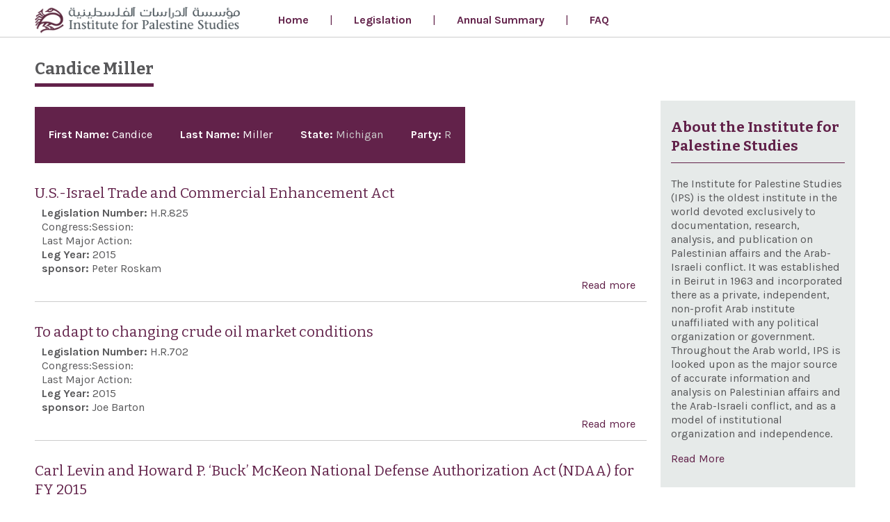

--- FILE ---
content_type: text/html; charset=utf-8
request_url: http://www.congressionalmonitor.org/sponsor/candice-miller?page=1
body_size: 5636
content:
<!DOCTYPE html>
  <!--[if IEMobile 7]><html class="no-js ie iem7" lang="en" dir="ltr"><![endif]-->
  <!--[if lte IE 6]><html class="no-js ie lt-ie9 lt-ie8 lt-ie7" lang="en" dir="ltr"><![endif]-->
  <!--[if (IE 7)&(!IEMobile)]><html class="no-js ie lt-ie9 lt-ie8" lang="en" dir="ltr"><![endif]-->
  <!--[if IE 8]><html class="no-js ie lt-ie9" lang="en" dir="ltr"><![endif]-->
  <!--[if (gte IE 9)|(gt IEMobile 7)]><html class="no-js ie" lang="en" dir="ltr" prefix="og: http://ogp.me/ns# article: http://ogp.me/ns/article# book: http://ogp.me/ns/book# profile: http://ogp.me/ns/profile# video: http://ogp.me/ns/video# product: http://ogp.me/ns/product# content: http://purl.org/rss/1.0/modules/content/ dc: http://purl.org/dc/terms/ foaf: http://xmlns.com/foaf/0.1/ rdfs: http://www.w3.org/2000/01/rdf-schema# sioc: http://rdfs.org/sioc/ns# sioct: http://rdfs.org/sioc/types# skos: http://www.w3.org/2004/02/skos/core# xsd: http://www.w3.org/2001/XMLSchema#"><![endif]-->
  <!--[if !IE]><!--><html class="no-js" lang="en" dir="ltr" prefix="og: http://ogp.me/ns# article: http://ogp.me/ns/article# book: http://ogp.me/ns/book# profile: http://ogp.me/ns/profile# video: http://ogp.me/ns/video# product: http://ogp.me/ns/product# content: http://purl.org/rss/1.0/modules/content/ dc: http://purl.org/dc/terms/ foaf: http://xmlns.com/foaf/0.1/ rdfs: http://www.w3.org/2000/01/rdf-schema# sioc: http://rdfs.org/sioc/ns# sioct: http://rdfs.org/sioc/types# skos: http://www.w3.org/2004/02/skos/core# xsd: http://www.w3.org/2001/XMLSchema#"><!--<![endif]-->
<head>
  <meta charset="utf-8" />
<link rel="alternate" type="application/rss+xml" title="RSS - Candice Miller" href="http://www.congressionalmonitor.org/taxonomy/term/531/feed" />
<meta about="/sponsor/candice-miller" typeof="skos:Concept" property="rdfs:label skos:prefLabel" content="Candice Miller" />
<link rel="profile" href="http://www.w3.org/1999/xhtml/vocab" />
<meta name="HandheldFriendly" content="true" />
<meta name="MobileOptimized" content="width" />
<meta http-equiv="cleartype" content="on" />
<link rel="apple-touch-icon-precomposed" href="http://www.congressionalmonitor.org/sites/all/themes/omega/omega/omega/apple-touch-icon-precomposed-144x144.png" sizes="144x144" />
<link rel="apple-touch-icon-precomposed" href="http://www.congressionalmonitor.org/sites/all/themes/omega/omega/omega/apple-touch-icon-precomposed-72x72.png" sizes="72x72" />
<link rel="apple-touch-icon-precomposed" href="http://www.congressionalmonitor.org/sites/all/themes/omega/omega/omega/apple-touch-icon-precomposed.png" />
<link rel="apple-touch-icon-precomposed" href="http://www.congressionalmonitor.org/sites/all/themes/omega/omega/omega/apple-touch-icon-precomposed-114x114.png" sizes="114x114" />
<meta name="viewport" content="width=device-width" />
<meta name="generator" content="Drupal 7 (https://www.drupal.org)" />
<link rel="canonical" href="http://www.congressionalmonitor.org/sponsor/candice-miller" />
<link rel="shortlink" href="http://www.congressionalmonitor.org/taxonomy/term/531" />
<meta property="og:site_name" content="congressionalmonitor.org" />
<meta property="og:type" content="article" />
<meta property="og:url" content="http://www.congressionalmonitor.org/sponsor/candice-miller" />
<meta property="og:title" content="Candice Miller" />
  <title>Candice Miller | Page 2 | congressionalmonitor.org</title>
  <link type="text/css" rel="stylesheet" href="http://www.congressionalmonitor.org/sites/default/files/css/css_2SFWWQ-wDLxbQFDiMEKSR_nID2CtSxFNboSsTygjQxo.css" media="all" />
<link type="text/css" rel="stylesheet" href="http://www.congressionalmonitor.org/sites/default/files/css/css_4E0mgaKC2ON-mJovLnjjIvcCHBK73tacQLwItbFGK8k.css" media="all" />
<link type="text/css" rel="stylesheet" href="http://www.congressionalmonitor.org/sites/default/files/css/css_fQzyRn7ctnw2QzlSRKWtg5AuXrTwvNiElOapSN7xwGM.css" media="all" />

<!--[if lte IE 8]>
<link type="text/css" rel="stylesheet" href="http://www.congressionalmonitor.org/sites/default/files/css/css_t5upiO6vU9ZpNu4BEN_fiOH90v7tQy3RxnbdrMkujcM.css" media="all" />
<![endif]-->
  <script src="http://www.congressionalmonitor.org/sites/default/files/js/js_mN9w0LQVxoL2dnVlT9Gw3WGphOAAFPIl81G3deI_7uk.js"></script>
<script src="http://www.congressionalmonitor.org/sites/default/files/js/js_LYnsNokJ3hCwYVzOkOBap0cPdxFI3f_jpkPxZtvMMyw.js"></script>
<script src="http://www.congressionalmonitor.org/sites/default/files/js/js_LMhv7Ap3CNVwuzSm56kNJ3s7fZE5w166KQajUWrRK2k.js"></script>
<script>(function(i,s,o,g,r,a,m){i["GoogleAnalyticsObject"]=r;i[r]=i[r]||function(){(i[r].q=i[r].q||[]).push(arguments)},i[r].l=1*new Date();a=s.createElement(o),m=s.getElementsByTagName(o)[0];a.async=1;a.src=g;m.parentNode.insertBefore(a,m)})(window,document,"script","https://www.google-analytics.com/analytics.js","ga");ga("create", "UA-51764372-2", {"cookieDomain":"auto"});ga("set", "anonymizeIp", true);ga("send", "pageview");</script>
<script src="http://www.congressionalmonitor.org/sites/default/files/js/js_G3Q6A-l77p6I1EgMI0E3RJZQwRUxVUP2ENePv6V9T1A.js"></script>
<script>jQuery.extend(Drupal.settings, {"basePath":"\/","pathPrefix":"","setHasJsCookie":0,"colorbox":{"opacity":"0.85","current":"{current} of {total}","previous":"\u00ab Prev","next":"Next \u00bb","close":"Close","maxWidth":"98%","maxHeight":"98%","fixed":true,"mobiledetect":true,"mobiledevicewidth":"480px"},"googleanalytics":{"trackOutbound":1,"trackMailto":1,"trackDownload":1,"trackDownloadExtensions":"7z|aac|arc|arj|asf|asx|avi|bin|csv|doc(x|m)?|dot(x|m)?|exe|flv|gif|gz|gzip|hqx|jar|jpe?g|js|mp(2|3|4|e?g)|mov(ie)?|msi|msp|pdf|phps|png|ppt(x|m)?|pot(x|m)?|pps(x|m)?|ppam|sld(x|m)?|thmx|qtm?|ra(m|r)?|sea|sit|tar|tgz|torrent|txt|wav|wma|wmv|wpd|xls(x|m|b)?|xlt(x|m)|xlam|xml|z|zip","trackColorbox":1},"nicemessages":{"position":"top-right","items":[]}});</script>
</head>
<body class="html not-front not-logged-in page-taxonomy page-taxonomy-term page-taxonomy-term- page-taxonomy-term-531 i18n-en one_sidebar sidebar_first section-sponsor">
  <a href="#main-content" class="element-invisible element-focusable">Skip to main content</a>
    <div class="l-page">
  <div class="loader">
    <span></span>
  </div>
  <header class="l-header" role="banner">
    <div class="l-header-wrapper wrapp">
      <div class="l-branding">
                      <a target="_blank" href="http://www.palestine-studies.org" title="Institute for Palestine Studies Website" rel="home" class="site-logo"><img src="http://www.congressionalmonitor.org/sites/all/themes/beyond_designs/logo.png" alt="Home" /></a>
                    <div class="region-navigation">  <div class="l-region l-region--navigation">
    <nav id="block-system-main-menu" role="navigation" class="block block--system main-menu-block block--menu block--system-main-menu">
      
  <ul class="menu"><li class="first leaf"><a href="/">Home</a></li><li class="leaf"><a href="/legislation-search">Legislation</a></li><li class="leaf"><a href="/annual-search">Annual Summary</a></li><li class="last leaf"><a href="/faq">FAQ</a></li></ul></nav>
  </div>
</div>

          

          <div class="region-branding"></div>
        </div>
      <div class="region-header"></div>
    </div>
  </header>

  <div class="l-main">
    <div class="region-highlighted">
      <div class="w-highlighted">

        <!-- <h2 class="element-invisible">You are here</h2><ul class="breadcrumb"><li><a href="/">Home</a></li></ul> -->
              </div>
    </div>

    <div class="l-content" role="main">
      <div class="w-content">

        <a id="main-content"></a>

                          <h1 class="page-title"><span>Candice Miller</span></h1>
                                                        <div class="before-region"></div>

          <div class="content-region">
              <div class="content-wrapper wrapp">
                  <div class="term-listing-heading"><div class="taxonomy-term--sponser taxonomy-term--full taxonomy-term--sponser--full">
  
  <div class="taxonomy-term__content">
    <div class="field field--name-field-sponsorname field--type-text field--label-inline clearfix"><div class="field__label">First Name:&nbsp;</div><div class="field__items"><div class="field__item even">Candice</div></div></div><div class="field field--name-field-lname field--type-text field--label-inline clearfix"><div class="field__label">Last Name:&nbsp;</div><div class="field__items"><div class="field__item even">Miller</div></div></div><div class="field field--name-field-term-state field--type-taxonomy-term-reference field--label-inline clearfix"><div class="field__label">State:&nbsp;</div><div class="field__items"><div class="field__item even"><a href="/state/michigan" typeof="skos:Concept" property="rdfs:label skos:prefLabel">Michigan</a></div></div></div><div class="field field--name-field-term-party field--type-taxonomy-term-reference field--label-inline clearfix"><div class="field__label">Party:&nbsp;</div><div class="field__items"><div class="field__item even"><a href="/political-party/r" typeof="skos:Concept" property="rdfs:label skos:prefLabel">R</a></div></div></div>  </div>
</div>
</div><article about="/content/us-israel-trade-and-commercial-enhancement-act" typeof="sioc:Item foaf:Document" role="article" class="node node--legislation node-teaser node--teaser node--legislation--teaser">
            <header>
                                        <h2 class="node__title"><a href="/content/us-israel-trade-and-commercial-enhancement-act" rel="bookmark">U.S.-Israel Trade and Commercial Enhancement Act</a></h2>
                        <span property="dc:title" content="U.S.-Israel Trade and Commercial Enhancement Act" class="rdf-meta element-hidden"></span>        </header>
    
    
    <div class="node__content">

        <div class="main-box">
            <div class="f-field leg-number"><div class="field field--name-field-legislation-number field--type-text field--label-inline clearfix"><div class="field__label">Legislation Number:&nbsp;</div><div class="field__items"><div class="field__item even">H.R.825</div></div></div></div>
            <div class="f-field introduction-date"></div>

            <div class="f-field congress-nr"><label>Congress:</label><span class="cong-date"><label>Session:</label></span></div>

            <div class="f-field major-action"><label>Last Major Action:</label><span class="cong-date"><label class="l2"></label></span></div>
        </div>

        <div class="field field--name-field-leg-year field--type-taxonomy-term-reference field--label-inline clearfix"><div class="field__label">Leg Year:&nbsp;</div><div class="field__items"><div class="field__item even">2015</div></div></div><div class="field field--name-field-sponsor field--type-taxonomy-term-reference field--label-inline clearfix"><div class="field__label">sponsor:&nbsp;</div><div class="field__items"><div class="field__item even">Peter Roskam</div></div></div>    </div>


</article>

<div class="article-bottoms">
    <ul class="links links--inline node__links"><li class="node-readmore first last"><a href="/content/us-israel-trade-and-commercial-enhancement-act" rel="tag" title="U.S.-Israel Trade and Commercial Enhancement Act">Read more<span class="element-invisible"> about U.S.-Israel Trade and Commercial Enhancement Act</span></a></li>
</ul>    </div>
<article about="/content/adapt-changing-crude-oil-market-conditions" typeof="sioc:Item foaf:Document" role="article" class="node node--legislation node-teaser node--teaser node--legislation--teaser">
            <header>
                                        <h2 class="node__title"><a href="/content/adapt-changing-crude-oil-market-conditions" rel="bookmark">To adapt to changing crude oil market conditions</a></h2>
                        <span property="dc:title" content="To adapt to changing crude oil market conditions" class="rdf-meta element-hidden"></span>        </header>
    
    
    <div class="node__content">

        <div class="main-box">
            <div class="f-field leg-number"><div class="field field--name-field-legislation-number field--type-text field--label-inline clearfix"><div class="field__label">Legislation Number:&nbsp;</div><div class="field__items"><div class="field__item even">H.R.702</div></div></div></div>
            <div class="f-field introduction-date"></div>

            <div class="f-field congress-nr"><label>Congress:</label><span class="cong-date"><label>Session:</label></span></div>

            <div class="f-field major-action"><label>Last Major Action:</label><span class="cong-date"><label class="l2"></label></span></div>
        </div>

        <div class="field field--name-field-leg-year field--type-taxonomy-term-reference field--label-inline clearfix"><div class="field__label">Leg Year:&nbsp;</div><div class="field__items"><div class="field__item even">2015</div></div></div><div class="field field--name-field-sponsor field--type-taxonomy-term-reference field--label-inline clearfix"><div class="field__label">sponsor:&nbsp;</div><div class="field__items"><div class="field__item even">Joe  Barton</div></div></div>    </div>


</article>

<div class="article-bottoms">
    <ul class="links links--inline node__links"><li class="node-readmore first last"><a href="/content/adapt-changing-crude-oil-market-conditions" rel="tag" title="To adapt to changing crude oil market conditions">Read more<span class="element-invisible"> about To adapt to changing crude oil market conditions</span></a></li>
</ul>    </div>
<article about="/content/carl-levin-and-howard-p-%E2%80%98buck%E2%80%99-mckeon-national-defense-authorization-act-ndaa-fy-2015" typeof="sioc:Item foaf:Document" role="article" class="node node--legislation node-teaser node--teaser node--legislation--teaser">
            <header>
                                        <h2 class="node__title"><a href="/content/carl-levin-and-howard-p-%E2%80%98buck%E2%80%99-mckeon-national-defense-authorization-act-ndaa-fy-2015" rel="bookmark">Carl Levin and Howard P. ‘Buck’ McKeon National Defense Authorization Act (NDAA) for FY 2015</a></h2>
                        <span property="dc:title" content="Carl Levin and Howard P. ‘Buck’ McKeon National Defense Authorization Act (NDAA) for FY 2015" class="rdf-meta element-hidden"></span>        </header>
    
    
    <div class="node__content">

        <div class="main-box">
            <div class="f-field leg-number"><div class="field field--name-field-legislation-number field--type-text field--label-inline clearfix"><div class="field__label">Legislation Number:&nbsp;</div><div class="field__items"><div class="field__item even">H.R.3979</div></div></div></div>
            <div class="f-field introduction-date"></div>

            <div class="f-field congress-nr"><label>Congress:</label><span class="cong-date"><label>Session:</label></span></div>

            <div class="f-field major-action"><label>Last Major Action:</label><span class="cong-date"><label class="l2"></label></span></div>
        </div>

        <div class="field field--name-field-leg-year field--type-taxonomy-term-reference field--label-inline clearfix"><div class="field__label">Leg Year:&nbsp;</div><div class="field__items"><div class="field__item even">2014</div></div></div><div class="field field--name-field-sponsor field--type-taxonomy-term-reference field--label-inline clearfix"><div class="field__label">sponsor:&nbsp;</div><div class="field__items"><div class="field__item even">Louis Barletta</div></div></div>    </div>


</article>

<div class="article-bottoms">
    <ul class="links links--inline node__links"><li class="node-readmore first last"><a href="/content/carl-levin-and-howard-p-%E2%80%98buck%E2%80%99-mckeon-national-defense-authorization-act-ndaa-fy-2015" rel="tag" title="Carl Levin and Howard P. ‘Buck’ McKeon National Defense Authorization Act (NDAA) for FY 2015">Read more<span class="element-invisible"> about Carl Levin and Howard P. ‘Buck’ McKeon National Defense Authorization Act (NDAA) for FY 2015</span></a></li>
</ul>    </div>
<article about="/content/visa-waiver-program-improvement-and-terrorist-travel-prevention-act-2015" typeof="sioc:Item foaf:Document" role="article" class="node node--legislation node-teaser node--teaser node--legislation--teaser">
            <header>
                                        <h2 class="node__title"><a href="/content/visa-waiver-program-improvement-and-terrorist-travel-prevention-act-2015" rel="bookmark">Visa Waiver Program Improvement AND Terrorist travel prevention Act of 2015</a></h2>
                        <span property="dc:title" content="Visa Waiver Program Improvement AND Terrorist travel prevention Act of 2015" class="rdf-meta element-hidden"></span>        </header>
    
    
    <div class="node__content">

        <div class="main-box">
            <div class="f-field leg-number"><div class="field field--name-field-legislation-number field--type-text field--label-inline clearfix"><div class="field__label">Legislation Number:&nbsp;</div><div class="field__items"><div class="field__item even">H.R.158</div></div></div></div>
            <div class="f-field introduction-date"></div>

            <div class="f-field congress-nr"><label>Congress:</label><span class="cong-date"><label>Session:</label></span></div>

            <div class="f-field major-action"><label>Last Major Action:</label><span class="cong-date"><label class="l2"></label></span></div>
        </div>

        <div class="field field--name-field-leg-year field--type-taxonomy-term-reference field--label-inline clearfix"><div class="field__label">Leg Year:&nbsp;</div><div class="field__items"><div class="field__item even">2015</div></div></div><div class="field field--name-field-sponsor field--type-taxonomy-term-reference field--label-inline clearfix"><div class="field__label">sponsor:&nbsp;</div><div class="field__items"><div class="field__item even">Candice Miller</div></div></div>    </div>


</article>

<div class="article-bottoms">
    <ul class="links links--inline node__links"><li class="node-readmore first last"><a href="/content/visa-waiver-program-improvement-and-terrorist-travel-prevention-act-2015" rel="tag" title="Visa Waiver Program Improvement AND Terrorist travel prevention Act of 2015">Read more<span class="element-invisible"> about Visa Waiver Program Improvement AND Terrorist travel prevention Act of 2015</span></a></li>
</ul>    </div>
<article about="/content/hezbollah-international-financing-prevention-act-2014" typeof="sioc:Item foaf:Document" role="article" class="node node--legislation node-teaser node--teaser node--legislation--teaser">
            <header>
                                        <h2 class="node__title"><a href="/content/hezbollah-international-financing-prevention-act-2014" rel="bookmark">Hezbollah International Financing Prevention Act of 2014</a></h2>
                        <span property="dc:title" content="Hezbollah International Financing Prevention Act of 2014" class="rdf-meta element-hidden"></span>        </header>
    
    
    <div class="node__content">

        <div class="main-box">
            <div class="f-field leg-number"><div class="field field--name-field-legislation-number field--type-text field--label-inline clearfix"><div class="field__label">Legislation Number:&nbsp;</div><div class="field__items"><div class="field__item even">H.R.4411</div></div></div></div>
            <div class="f-field introduction-date"></div>

            <div class="f-field congress-nr"><label>Congress:</label><span class="cong-date"><label>Session:</label></span></div>

            <div class="f-field major-action"><label>Last Major Action:</label><span class="cong-date"><label class="l2"></label></span></div>
        </div>

        <div class="field field--name-field-leg-year field--type-taxonomy-term-reference field--label-inline clearfix"><div class="field__label">Leg Year:&nbsp;</div><div class="field__items"><div class="field__item even">2014</div></div></div><div class="field field--name-field-sponsor field--type-taxonomy-term-reference field--label-inline clearfix"><div class="field__label">sponsor:&nbsp;</div><div class="field__items"><div class="field__item even">Mark Meadows</div></div></div>    </div>


</article>

<div class="article-bottoms">
    <ul class="links links--inline node__links"><li class="node-readmore first last"><a href="/content/hezbollah-international-financing-prevention-act-2014" rel="tag" title="Hezbollah International Financing Prevention Act of 2014">Read more<span class="element-invisible"> about Hezbollah International Financing Prevention Act of 2014</span></a></li>
</ul>    </div>
<article about="/content/national-strategic-and-critical-minerals-production-act-2013" typeof="sioc:Item foaf:Document" role="article" class="node node--legislation node-teaser node--teaser node--legislation--teaser">
            <header>
                                        <h2 class="node__title"><a href="/content/national-strategic-and-critical-minerals-production-act-2013" rel="bookmark">National Strategic and Critical Minerals Production Act of 2013</a></h2>
                        <span property="dc:title" content="National Strategic and Critical Minerals Production Act of 2013" class="rdf-meta element-hidden"></span>        </header>
    
    
    <div class="node__content">

        <div class="main-box">
            <div class="f-field leg-number"><div class="field field--name-field-legislation-number field--type-text field--label-inline clearfix"><div class="field__label">Legislation Number:&nbsp;</div><div class="field__items"><div class="field__item even">H.R.761</div></div></div></div>
            <div class="f-field introduction-date"></div>

            <div class="f-field congress-nr"><label>Congress:</label><span class="cong-date"><label>Session:</label></span></div>

            <div class="f-field major-action"><label>Last Major Action:</label><span class="cong-date"><label class="l2"></label></span></div>
        </div>

        <div class="field field--name-field-leg-year field--type-taxonomy-term-reference field--label-inline clearfix"><div class="field__label">Leg Year:&nbsp;</div><div class="field__items"><div class="field__item even">2013</div></div></div><div class="field field--name-field-sponsor field--type-taxonomy-term-reference field--label-inline clearfix"><div class="field__label">sponsor:&nbsp;</div><div class="field__items"><div class="field__item even">Mark E. Amodei</div></div></div>    </div>


</article>

<div class="article-bottoms">
    <ul class="links links--inline node__links"><li class="node-readmore first last"><a href="/content/national-strategic-and-critical-minerals-production-act-2013" rel="tag" title="National Strategic and Critical Minerals Production Act of 2013">Read more<span class="element-invisible"> about National Strategic and Critical Minerals Production Act of 2013</span></a></li>
</ul>    </div>
<article about="/content/no-budget-no-pay-act-2013" typeof="sioc:Item foaf:Document" role="article" class="node node--legislation node-teaser node--teaser node--legislation--teaser">
            <header>
                                        <h2 class="node__title"><a href="/content/no-budget-no-pay-act-2013" rel="bookmark">No Budget, No Pay Act of 2013</a></h2>
                        <span property="dc:title" content="No Budget, No Pay Act of 2013" class="rdf-meta element-hidden"></span>        </header>
    
    
    <div class="node__content">

        <div class="main-box">
            <div class="f-field leg-number"><div class="field field--name-field-legislation-number field--type-text field--label-inline clearfix"><div class="field__label">Legislation Number:&nbsp;</div><div class="field__items"><div class="field__item even">H.R.325</div></div></div></div>
            <div class="f-field introduction-date"></div>

            <div class="f-field congress-nr"><label>Congress:</label><span class="cong-date"><label>Session:</label></span></div>

            <div class="f-field major-action"><label>Last Major Action:</label><span class="cong-date"><label class="l2"></label></span></div>
        </div>

        <div class="field field--name-field-leg-year field--type-taxonomy-term-reference field--label-inline clearfix"><div class="field__label">Leg Year:&nbsp;</div><div class="field__items"><div class="field__item even">2013</div></div></div><div class="field field--name-field-sponsor field--type-taxonomy-term-reference field--label-inline clearfix"><div class="field__label">sponsor:&nbsp;</div><div class="field__items"><div class="field__item even">Dave Camp</div></div></div>    </div>


</article>

<div class="article-bottoms">
    <ul class="links links--inline node__links"><li class="node-readmore first last"><a href="/content/no-budget-no-pay-act-2013" rel="tag" title="No Budget, No Pay Act of 2013">Read more<span class="element-invisible"> about No Budget, No Pay Act of 2013</span></a></li>
</ul>    </div>
<article about="/content/national-defense-authorization-act-fiscal-year-2014-0" typeof="sioc:Item foaf:Document" role="article" class="node node--legislation node-teaser node--teaser node--legislation--teaser">
            <header>
                                        <h2 class="node__title"><a href="/content/national-defense-authorization-act-fiscal-year-2014-0" rel="bookmark">National Defense Authorization Act for Fiscal Year 2014</a></h2>
                        <span property="dc:title" content="National Defense Authorization Act for Fiscal Year 2014" class="rdf-meta element-hidden"></span>        </header>
    
    
    <div class="node__content">

        <div class="main-box">
            <div class="f-field leg-number"><div class="field field--name-field-legislation-number field--type-text field--label-inline clearfix"><div class="field__label">Legislation Number:&nbsp;</div><div class="field__items"><div class="field__item even">H.R.3304</div></div></div></div>
            <div class="f-field introduction-date"></div>

            <div class="f-field congress-nr"><label>Congress:</label><span class="cong-date"><label>Session:</label></span></div>

            <div class="f-field major-action"><label>Last Major Action:</label><span class="cong-date"><label class="l2"></label></span></div>
        </div>

        <div class="field field--name-field-leg-year field--type-taxonomy-term-reference field--label-inline clearfix"><div class="field__label">Leg Year:&nbsp;</div><div class="field__items"><div class="field__item even">2013</div></div></div><div class="field field--name-field-sponsor field--type-taxonomy-term-reference field--label-inline clearfix"><div class="field__label">sponsor:&nbsp;</div><div class="field__items"><div class="field__item even">Ted Deutch</div></div></div>    </div>


</article>

<div class="article-bottoms">
    <ul class="links links--inline node__links"><li class="node-readmore first last"><a href="/content/national-defense-authorization-act-fiscal-year-2014-0" rel="tag" title="National Defense Authorization Act for Fiscal Year 2014">Read more<span class="element-invisible"> about National Defense Authorization Act for Fiscal Year 2014</span></a></li>
</ul>    </div>
<article about="/content/award-congressional-gold-medal-shimon-peres" typeof="sioc:Item foaf:Document" role="article" class="node node--legislation node-teaser node--teaser node--legislation--teaser">
            <header>
                                        <h2 class="node__title"><a href="/content/award-congressional-gold-medal-shimon-peres" rel="bookmark">To award the Congressional Gold Medal to Shimon Peres.</a></h2>
                        <span property="dc:title" content="To award the Congressional Gold Medal to Shimon Peres." class="rdf-meta element-hidden"></span>        </header>
    
    
    <div class="node__content">

        <div class="main-box">
            <div class="f-field leg-number"><div class="field field--name-field-legislation-number field--type-text field--label-inline clearfix"><div class="field__label">Legislation Number:&nbsp;</div><div class="field__items"><div class="field__item even">H.R.2939</div></div></div></div>
            <div class="f-field introduction-date"></div>

            <div class="f-field congress-nr"><label>Congress:</label><span class="cong-date"><label>Session:</label></span></div>

            <div class="f-field major-action"><label>Last Major Action:</label><span class="cong-date"><label class="l2"></label></span></div>
        </div>

        <div class="field field--name-field-leg-year field--type-taxonomy-term-reference field--label-inline clearfix"><div class="field__label">Leg Year:&nbsp;</div><div class="field__items"><div class="field__item even">2013</div></div></div><div class="field field--name-field-sponsor field--type-taxonomy-term-reference field--label-inline clearfix"><div class="field__label">sponsor:&nbsp;</div><div class="field__items"><div class="field__item even">Joseph Kennedy III</div></div></div>    </div>


</article>

<div class="article-bottoms">
    <ul class="links links--inline node__links"><li class="node-readmore first last"><a href="/content/award-congressional-gold-medal-shimon-peres" rel="tag" title="To award the Congressional Gold Medal to Shimon Peres.">Read more<span class="element-invisible"> about To award the Congressional Gold Medal to Shimon Peres.</span></a></li>
</ul>    </div>
<article about="/content/continuing-appropriations-act-2014" typeof="sioc:Item foaf:Document" role="article" class="node node--legislation node-teaser node--teaser node--legislation--teaser">
            <header>
                                        <h2 class="node__title"><a href="/content/continuing-appropriations-act-2014" rel="bookmark">Continuing Appropriations Act, 2014</a></h2>
                        <span property="dc:title" content="Continuing Appropriations Act, 2014" class="rdf-meta element-hidden"></span>        </header>
    
    
    <div class="node__content">

        <div class="main-box">
            <div class="f-field leg-number"><div class="field field--name-field-legislation-number field--type-text field--label-inline clearfix"><div class="field__label">Legislation Number:&nbsp;</div><div class="field__items"><div class="field__item even">H.R.2775</div></div></div></div>
            <div class="f-field introduction-date"></div>

            <div class="f-field congress-nr"><label>Congress:</label><span class="cong-date"><label>Session:</label></span></div>

            <div class="f-field major-action"><label>Last Major Action:</label><span class="cong-date"><label class="l2"></label></span></div>
        </div>

        <div class="field field--name-field-leg-year field--type-taxonomy-term-reference field--label-inline clearfix"><div class="field__label">Leg Year:&nbsp;</div><div class="field__items"><div class="field__item even">2013</div></div></div><div class="field field--name-field-sponsor field--type-taxonomy-term-reference field--label-inline clearfix"><div class="field__label">sponsor:&nbsp;</div><div class="field__items"><div class="field__item even">Diane Black</div></div></div>    </div>


</article>

<div class="article-bottoms">
    <ul class="links links--inline node__links"><li class="node-readmore first last"><a href="/content/continuing-appropriations-act-2014" rel="tag" title="Continuing Appropriations Act, 2014">Read more<span class="element-invisible"> about Continuing Appropriations Act, 2014</span></a></li>
</ul>    </div>
<h2 class="element-invisible">Pages</h2><ul class="pager"><li class="pager__item pager__item--first"><a title="Go to first page" href="/sponsor/candice-miller">« first</a></li>
<li class="pager__item pager__item--previous"><a title="Go to previous page" href="/sponsor/candice-miller">‹ previous</a></li>
<li class="pager__item"><a title="Go to page 1" href="/sponsor/candice-miller">1</a></li>
<li class="pager__item pager__item--current">2</li>
<li class="pager__item"><a title="Go to page 3" href="/sponsor/candice-miller?page=2">3</a></li>
<li class="pager__item"><a title="Go to page 4" href="/sponsor/candice-miller?page=3">4</a></li>
<li class="pager__item"><a title="Go to page 5" href="/sponsor/candice-miller?page=4">5</a></li>
<li class="pager__item"><a title="Go to page 6" href="/sponsor/candice-miller?page=5">6</a></li>
<li class="pager__item"><a title="Go to page 7" href="/sponsor/candice-miller?page=6">7</a></li>
<li class="pager__item"><a title="Go to page 8" href="/sponsor/candice-miller?page=7">8</a></li>
<li class="pager__item pager__item--next"><a title="Go to next page" href="/sponsor/candice-miller?page=2">next ›</a></li>
<li class="pager__item pager__item--last"><a title="Go to last page" href="/sponsor/candice-miller?page=7">last »</a></li>
</ul>              </div>
          </div>
        <div class="sidebar-first-region">
          <div class="sidebar-first-wrapper wrapp">
              <aside class="l-region l-region--sidebar-first">
    <div id="block-block-2" class="block block--block block--block-2">
                <h2 class="block__title"><span>About the Institute for Palestine Studies</span></h2>
            <div class="block__content">
        <p>The Institute for Palestine Studies (IPS) is the oldest institute in the world devoted exclusively to documentation, research, analysis, and publication on Palestinian affairs and the Arab-Israeli conflict. It was established in Beirut in 1963 and incorporated there as a private, independent, non-profit Arab institute unaffiliated with any political organization or government. Throughout the Arab world, IPS is looked upon as the major source of accurate information and analysis on Palestinian affairs and the Arab-Israeli conflict, and as a model of institutional organization and independence.</p>
<p><a href="http://www.palestine-studies.org/" target="_blank">Read More</a></p>
    </div>
</div>
  </aside>
          </div>
        </div>

        <div class="sidebar-second-region">
          <div class="sidebar-second-wrapper wrapp">
                      </div>
        </div>

        <div class="after-region"></div>
        <a href="/taxonomy/term/531/feed" class="feed-icon" title="Subscribe to RSS - Candice Miller"><img typeof="foaf:Image" src="http://www.congressionalmonitor.org/misc/feed.png" width="16" height="16" alt="Subscribe to RSS - Candice Miller" /></a>      </div>
    </div>
  </div>

  <footer class="l-footer" role="contentinfo">
      <div class="l-region l-region--footer">
    <div id="block-block-1" class="block block--block footer-copyrights block--block-1">
                <div class="block__content">
        <p style="text-align: center;">Congressional Monitor©. All Rights Reserved 2017</p>
    </div>
</div>
  </div>
      </footer>
</div>

  <script defer src="https://static.cloudflareinsights.com/beacon.min.js/vcd15cbe7772f49c399c6a5babf22c1241717689176015" integrity="sha512-ZpsOmlRQV6y907TI0dKBHq9Md29nnaEIPlkf84rnaERnq6zvWvPUqr2ft8M1aS28oN72PdrCzSjY4U6VaAw1EQ==" data-cf-beacon='{"version":"2024.11.0","token":"9b98b39a0ed741feb1f705922886fa2b","r":1,"server_timing":{"name":{"cfCacheStatus":true,"cfEdge":true,"cfExtPri":true,"cfL4":true,"cfOrigin":true,"cfSpeedBrain":true},"location_startswith":null}}' crossorigin="anonymous"></script>
</body>
</html>


--- FILE ---
content_type: text/plain
request_url: https://www.google-analytics.com/j/collect?v=1&_v=j102&aip=1&a=1568735732&t=pageview&_s=1&dl=http%3A%2F%2Fwww.congressionalmonitor.org%2Fsponsor%2Fcandice-miller%3Fpage%3D1&ul=en-us%40posix&dt=Candice%20Miller%20%7C%20Page%202%20%7C%20congressionalmonitor.org&sr=1280x720&vp=1280x720&_u=YEBAAEABAAAAACAAI~&jid=134040206&gjid=1937302609&cid=843280857.1768934466&tid=UA-51764372-2&_gid=356919906.1768934466&_r=1&_slc=1&z=1570187704
body_size: -454
content:
2,cG-9DW93M1DJP